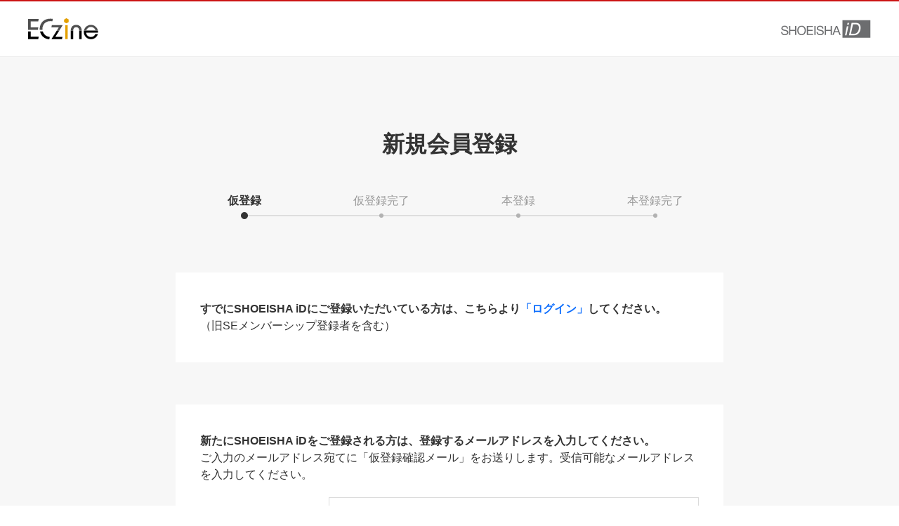

--- FILE ---
content_type: text/html; charset=utf-8
request_url: https://www.google.com/recaptcha/api2/anchor?ar=1&k=6LcZhLEUAAAAAGPvZ2VA118rXchHEHpsHPMxmPn2&co=aHR0cHM6Ly9zaG9laXNoYS5qcDo0NDM.&hl=en&v=PoyoqOPhxBO7pBk68S4YbpHZ&size=normal&anchor-ms=20000&execute-ms=30000&cb=eep31eq1hfn5
body_size: 49626
content:
<!DOCTYPE HTML><html dir="ltr" lang="en"><head><meta http-equiv="Content-Type" content="text/html; charset=UTF-8">
<meta http-equiv="X-UA-Compatible" content="IE=edge">
<title>reCAPTCHA</title>
<style type="text/css">
/* cyrillic-ext */
@font-face {
  font-family: 'Roboto';
  font-style: normal;
  font-weight: 400;
  font-stretch: 100%;
  src: url(//fonts.gstatic.com/s/roboto/v48/KFO7CnqEu92Fr1ME7kSn66aGLdTylUAMa3GUBHMdazTgWw.woff2) format('woff2');
  unicode-range: U+0460-052F, U+1C80-1C8A, U+20B4, U+2DE0-2DFF, U+A640-A69F, U+FE2E-FE2F;
}
/* cyrillic */
@font-face {
  font-family: 'Roboto';
  font-style: normal;
  font-weight: 400;
  font-stretch: 100%;
  src: url(//fonts.gstatic.com/s/roboto/v48/KFO7CnqEu92Fr1ME7kSn66aGLdTylUAMa3iUBHMdazTgWw.woff2) format('woff2');
  unicode-range: U+0301, U+0400-045F, U+0490-0491, U+04B0-04B1, U+2116;
}
/* greek-ext */
@font-face {
  font-family: 'Roboto';
  font-style: normal;
  font-weight: 400;
  font-stretch: 100%;
  src: url(//fonts.gstatic.com/s/roboto/v48/KFO7CnqEu92Fr1ME7kSn66aGLdTylUAMa3CUBHMdazTgWw.woff2) format('woff2');
  unicode-range: U+1F00-1FFF;
}
/* greek */
@font-face {
  font-family: 'Roboto';
  font-style: normal;
  font-weight: 400;
  font-stretch: 100%;
  src: url(//fonts.gstatic.com/s/roboto/v48/KFO7CnqEu92Fr1ME7kSn66aGLdTylUAMa3-UBHMdazTgWw.woff2) format('woff2');
  unicode-range: U+0370-0377, U+037A-037F, U+0384-038A, U+038C, U+038E-03A1, U+03A3-03FF;
}
/* math */
@font-face {
  font-family: 'Roboto';
  font-style: normal;
  font-weight: 400;
  font-stretch: 100%;
  src: url(//fonts.gstatic.com/s/roboto/v48/KFO7CnqEu92Fr1ME7kSn66aGLdTylUAMawCUBHMdazTgWw.woff2) format('woff2');
  unicode-range: U+0302-0303, U+0305, U+0307-0308, U+0310, U+0312, U+0315, U+031A, U+0326-0327, U+032C, U+032F-0330, U+0332-0333, U+0338, U+033A, U+0346, U+034D, U+0391-03A1, U+03A3-03A9, U+03B1-03C9, U+03D1, U+03D5-03D6, U+03F0-03F1, U+03F4-03F5, U+2016-2017, U+2034-2038, U+203C, U+2040, U+2043, U+2047, U+2050, U+2057, U+205F, U+2070-2071, U+2074-208E, U+2090-209C, U+20D0-20DC, U+20E1, U+20E5-20EF, U+2100-2112, U+2114-2115, U+2117-2121, U+2123-214F, U+2190, U+2192, U+2194-21AE, U+21B0-21E5, U+21F1-21F2, U+21F4-2211, U+2213-2214, U+2216-22FF, U+2308-230B, U+2310, U+2319, U+231C-2321, U+2336-237A, U+237C, U+2395, U+239B-23B7, U+23D0, U+23DC-23E1, U+2474-2475, U+25AF, U+25B3, U+25B7, U+25BD, U+25C1, U+25CA, U+25CC, U+25FB, U+266D-266F, U+27C0-27FF, U+2900-2AFF, U+2B0E-2B11, U+2B30-2B4C, U+2BFE, U+3030, U+FF5B, U+FF5D, U+1D400-1D7FF, U+1EE00-1EEFF;
}
/* symbols */
@font-face {
  font-family: 'Roboto';
  font-style: normal;
  font-weight: 400;
  font-stretch: 100%;
  src: url(//fonts.gstatic.com/s/roboto/v48/KFO7CnqEu92Fr1ME7kSn66aGLdTylUAMaxKUBHMdazTgWw.woff2) format('woff2');
  unicode-range: U+0001-000C, U+000E-001F, U+007F-009F, U+20DD-20E0, U+20E2-20E4, U+2150-218F, U+2190, U+2192, U+2194-2199, U+21AF, U+21E6-21F0, U+21F3, U+2218-2219, U+2299, U+22C4-22C6, U+2300-243F, U+2440-244A, U+2460-24FF, U+25A0-27BF, U+2800-28FF, U+2921-2922, U+2981, U+29BF, U+29EB, U+2B00-2BFF, U+4DC0-4DFF, U+FFF9-FFFB, U+10140-1018E, U+10190-1019C, U+101A0, U+101D0-101FD, U+102E0-102FB, U+10E60-10E7E, U+1D2C0-1D2D3, U+1D2E0-1D37F, U+1F000-1F0FF, U+1F100-1F1AD, U+1F1E6-1F1FF, U+1F30D-1F30F, U+1F315, U+1F31C, U+1F31E, U+1F320-1F32C, U+1F336, U+1F378, U+1F37D, U+1F382, U+1F393-1F39F, U+1F3A7-1F3A8, U+1F3AC-1F3AF, U+1F3C2, U+1F3C4-1F3C6, U+1F3CA-1F3CE, U+1F3D4-1F3E0, U+1F3ED, U+1F3F1-1F3F3, U+1F3F5-1F3F7, U+1F408, U+1F415, U+1F41F, U+1F426, U+1F43F, U+1F441-1F442, U+1F444, U+1F446-1F449, U+1F44C-1F44E, U+1F453, U+1F46A, U+1F47D, U+1F4A3, U+1F4B0, U+1F4B3, U+1F4B9, U+1F4BB, U+1F4BF, U+1F4C8-1F4CB, U+1F4D6, U+1F4DA, U+1F4DF, U+1F4E3-1F4E6, U+1F4EA-1F4ED, U+1F4F7, U+1F4F9-1F4FB, U+1F4FD-1F4FE, U+1F503, U+1F507-1F50B, U+1F50D, U+1F512-1F513, U+1F53E-1F54A, U+1F54F-1F5FA, U+1F610, U+1F650-1F67F, U+1F687, U+1F68D, U+1F691, U+1F694, U+1F698, U+1F6AD, U+1F6B2, U+1F6B9-1F6BA, U+1F6BC, U+1F6C6-1F6CF, U+1F6D3-1F6D7, U+1F6E0-1F6EA, U+1F6F0-1F6F3, U+1F6F7-1F6FC, U+1F700-1F7FF, U+1F800-1F80B, U+1F810-1F847, U+1F850-1F859, U+1F860-1F887, U+1F890-1F8AD, U+1F8B0-1F8BB, U+1F8C0-1F8C1, U+1F900-1F90B, U+1F93B, U+1F946, U+1F984, U+1F996, U+1F9E9, U+1FA00-1FA6F, U+1FA70-1FA7C, U+1FA80-1FA89, U+1FA8F-1FAC6, U+1FACE-1FADC, U+1FADF-1FAE9, U+1FAF0-1FAF8, U+1FB00-1FBFF;
}
/* vietnamese */
@font-face {
  font-family: 'Roboto';
  font-style: normal;
  font-weight: 400;
  font-stretch: 100%;
  src: url(//fonts.gstatic.com/s/roboto/v48/KFO7CnqEu92Fr1ME7kSn66aGLdTylUAMa3OUBHMdazTgWw.woff2) format('woff2');
  unicode-range: U+0102-0103, U+0110-0111, U+0128-0129, U+0168-0169, U+01A0-01A1, U+01AF-01B0, U+0300-0301, U+0303-0304, U+0308-0309, U+0323, U+0329, U+1EA0-1EF9, U+20AB;
}
/* latin-ext */
@font-face {
  font-family: 'Roboto';
  font-style: normal;
  font-weight: 400;
  font-stretch: 100%;
  src: url(//fonts.gstatic.com/s/roboto/v48/KFO7CnqEu92Fr1ME7kSn66aGLdTylUAMa3KUBHMdazTgWw.woff2) format('woff2');
  unicode-range: U+0100-02BA, U+02BD-02C5, U+02C7-02CC, U+02CE-02D7, U+02DD-02FF, U+0304, U+0308, U+0329, U+1D00-1DBF, U+1E00-1E9F, U+1EF2-1EFF, U+2020, U+20A0-20AB, U+20AD-20C0, U+2113, U+2C60-2C7F, U+A720-A7FF;
}
/* latin */
@font-face {
  font-family: 'Roboto';
  font-style: normal;
  font-weight: 400;
  font-stretch: 100%;
  src: url(//fonts.gstatic.com/s/roboto/v48/KFO7CnqEu92Fr1ME7kSn66aGLdTylUAMa3yUBHMdazQ.woff2) format('woff2');
  unicode-range: U+0000-00FF, U+0131, U+0152-0153, U+02BB-02BC, U+02C6, U+02DA, U+02DC, U+0304, U+0308, U+0329, U+2000-206F, U+20AC, U+2122, U+2191, U+2193, U+2212, U+2215, U+FEFF, U+FFFD;
}
/* cyrillic-ext */
@font-face {
  font-family: 'Roboto';
  font-style: normal;
  font-weight: 500;
  font-stretch: 100%;
  src: url(//fonts.gstatic.com/s/roboto/v48/KFO7CnqEu92Fr1ME7kSn66aGLdTylUAMa3GUBHMdazTgWw.woff2) format('woff2');
  unicode-range: U+0460-052F, U+1C80-1C8A, U+20B4, U+2DE0-2DFF, U+A640-A69F, U+FE2E-FE2F;
}
/* cyrillic */
@font-face {
  font-family: 'Roboto';
  font-style: normal;
  font-weight: 500;
  font-stretch: 100%;
  src: url(//fonts.gstatic.com/s/roboto/v48/KFO7CnqEu92Fr1ME7kSn66aGLdTylUAMa3iUBHMdazTgWw.woff2) format('woff2');
  unicode-range: U+0301, U+0400-045F, U+0490-0491, U+04B0-04B1, U+2116;
}
/* greek-ext */
@font-face {
  font-family: 'Roboto';
  font-style: normal;
  font-weight: 500;
  font-stretch: 100%;
  src: url(//fonts.gstatic.com/s/roboto/v48/KFO7CnqEu92Fr1ME7kSn66aGLdTylUAMa3CUBHMdazTgWw.woff2) format('woff2');
  unicode-range: U+1F00-1FFF;
}
/* greek */
@font-face {
  font-family: 'Roboto';
  font-style: normal;
  font-weight: 500;
  font-stretch: 100%;
  src: url(//fonts.gstatic.com/s/roboto/v48/KFO7CnqEu92Fr1ME7kSn66aGLdTylUAMa3-UBHMdazTgWw.woff2) format('woff2');
  unicode-range: U+0370-0377, U+037A-037F, U+0384-038A, U+038C, U+038E-03A1, U+03A3-03FF;
}
/* math */
@font-face {
  font-family: 'Roboto';
  font-style: normal;
  font-weight: 500;
  font-stretch: 100%;
  src: url(//fonts.gstatic.com/s/roboto/v48/KFO7CnqEu92Fr1ME7kSn66aGLdTylUAMawCUBHMdazTgWw.woff2) format('woff2');
  unicode-range: U+0302-0303, U+0305, U+0307-0308, U+0310, U+0312, U+0315, U+031A, U+0326-0327, U+032C, U+032F-0330, U+0332-0333, U+0338, U+033A, U+0346, U+034D, U+0391-03A1, U+03A3-03A9, U+03B1-03C9, U+03D1, U+03D5-03D6, U+03F0-03F1, U+03F4-03F5, U+2016-2017, U+2034-2038, U+203C, U+2040, U+2043, U+2047, U+2050, U+2057, U+205F, U+2070-2071, U+2074-208E, U+2090-209C, U+20D0-20DC, U+20E1, U+20E5-20EF, U+2100-2112, U+2114-2115, U+2117-2121, U+2123-214F, U+2190, U+2192, U+2194-21AE, U+21B0-21E5, U+21F1-21F2, U+21F4-2211, U+2213-2214, U+2216-22FF, U+2308-230B, U+2310, U+2319, U+231C-2321, U+2336-237A, U+237C, U+2395, U+239B-23B7, U+23D0, U+23DC-23E1, U+2474-2475, U+25AF, U+25B3, U+25B7, U+25BD, U+25C1, U+25CA, U+25CC, U+25FB, U+266D-266F, U+27C0-27FF, U+2900-2AFF, U+2B0E-2B11, U+2B30-2B4C, U+2BFE, U+3030, U+FF5B, U+FF5D, U+1D400-1D7FF, U+1EE00-1EEFF;
}
/* symbols */
@font-face {
  font-family: 'Roboto';
  font-style: normal;
  font-weight: 500;
  font-stretch: 100%;
  src: url(//fonts.gstatic.com/s/roboto/v48/KFO7CnqEu92Fr1ME7kSn66aGLdTylUAMaxKUBHMdazTgWw.woff2) format('woff2');
  unicode-range: U+0001-000C, U+000E-001F, U+007F-009F, U+20DD-20E0, U+20E2-20E4, U+2150-218F, U+2190, U+2192, U+2194-2199, U+21AF, U+21E6-21F0, U+21F3, U+2218-2219, U+2299, U+22C4-22C6, U+2300-243F, U+2440-244A, U+2460-24FF, U+25A0-27BF, U+2800-28FF, U+2921-2922, U+2981, U+29BF, U+29EB, U+2B00-2BFF, U+4DC0-4DFF, U+FFF9-FFFB, U+10140-1018E, U+10190-1019C, U+101A0, U+101D0-101FD, U+102E0-102FB, U+10E60-10E7E, U+1D2C0-1D2D3, U+1D2E0-1D37F, U+1F000-1F0FF, U+1F100-1F1AD, U+1F1E6-1F1FF, U+1F30D-1F30F, U+1F315, U+1F31C, U+1F31E, U+1F320-1F32C, U+1F336, U+1F378, U+1F37D, U+1F382, U+1F393-1F39F, U+1F3A7-1F3A8, U+1F3AC-1F3AF, U+1F3C2, U+1F3C4-1F3C6, U+1F3CA-1F3CE, U+1F3D4-1F3E0, U+1F3ED, U+1F3F1-1F3F3, U+1F3F5-1F3F7, U+1F408, U+1F415, U+1F41F, U+1F426, U+1F43F, U+1F441-1F442, U+1F444, U+1F446-1F449, U+1F44C-1F44E, U+1F453, U+1F46A, U+1F47D, U+1F4A3, U+1F4B0, U+1F4B3, U+1F4B9, U+1F4BB, U+1F4BF, U+1F4C8-1F4CB, U+1F4D6, U+1F4DA, U+1F4DF, U+1F4E3-1F4E6, U+1F4EA-1F4ED, U+1F4F7, U+1F4F9-1F4FB, U+1F4FD-1F4FE, U+1F503, U+1F507-1F50B, U+1F50D, U+1F512-1F513, U+1F53E-1F54A, U+1F54F-1F5FA, U+1F610, U+1F650-1F67F, U+1F687, U+1F68D, U+1F691, U+1F694, U+1F698, U+1F6AD, U+1F6B2, U+1F6B9-1F6BA, U+1F6BC, U+1F6C6-1F6CF, U+1F6D3-1F6D7, U+1F6E0-1F6EA, U+1F6F0-1F6F3, U+1F6F7-1F6FC, U+1F700-1F7FF, U+1F800-1F80B, U+1F810-1F847, U+1F850-1F859, U+1F860-1F887, U+1F890-1F8AD, U+1F8B0-1F8BB, U+1F8C0-1F8C1, U+1F900-1F90B, U+1F93B, U+1F946, U+1F984, U+1F996, U+1F9E9, U+1FA00-1FA6F, U+1FA70-1FA7C, U+1FA80-1FA89, U+1FA8F-1FAC6, U+1FACE-1FADC, U+1FADF-1FAE9, U+1FAF0-1FAF8, U+1FB00-1FBFF;
}
/* vietnamese */
@font-face {
  font-family: 'Roboto';
  font-style: normal;
  font-weight: 500;
  font-stretch: 100%;
  src: url(//fonts.gstatic.com/s/roboto/v48/KFO7CnqEu92Fr1ME7kSn66aGLdTylUAMa3OUBHMdazTgWw.woff2) format('woff2');
  unicode-range: U+0102-0103, U+0110-0111, U+0128-0129, U+0168-0169, U+01A0-01A1, U+01AF-01B0, U+0300-0301, U+0303-0304, U+0308-0309, U+0323, U+0329, U+1EA0-1EF9, U+20AB;
}
/* latin-ext */
@font-face {
  font-family: 'Roboto';
  font-style: normal;
  font-weight: 500;
  font-stretch: 100%;
  src: url(//fonts.gstatic.com/s/roboto/v48/KFO7CnqEu92Fr1ME7kSn66aGLdTylUAMa3KUBHMdazTgWw.woff2) format('woff2');
  unicode-range: U+0100-02BA, U+02BD-02C5, U+02C7-02CC, U+02CE-02D7, U+02DD-02FF, U+0304, U+0308, U+0329, U+1D00-1DBF, U+1E00-1E9F, U+1EF2-1EFF, U+2020, U+20A0-20AB, U+20AD-20C0, U+2113, U+2C60-2C7F, U+A720-A7FF;
}
/* latin */
@font-face {
  font-family: 'Roboto';
  font-style: normal;
  font-weight: 500;
  font-stretch: 100%;
  src: url(//fonts.gstatic.com/s/roboto/v48/KFO7CnqEu92Fr1ME7kSn66aGLdTylUAMa3yUBHMdazQ.woff2) format('woff2');
  unicode-range: U+0000-00FF, U+0131, U+0152-0153, U+02BB-02BC, U+02C6, U+02DA, U+02DC, U+0304, U+0308, U+0329, U+2000-206F, U+20AC, U+2122, U+2191, U+2193, U+2212, U+2215, U+FEFF, U+FFFD;
}
/* cyrillic-ext */
@font-face {
  font-family: 'Roboto';
  font-style: normal;
  font-weight: 900;
  font-stretch: 100%;
  src: url(//fonts.gstatic.com/s/roboto/v48/KFO7CnqEu92Fr1ME7kSn66aGLdTylUAMa3GUBHMdazTgWw.woff2) format('woff2');
  unicode-range: U+0460-052F, U+1C80-1C8A, U+20B4, U+2DE0-2DFF, U+A640-A69F, U+FE2E-FE2F;
}
/* cyrillic */
@font-face {
  font-family: 'Roboto';
  font-style: normal;
  font-weight: 900;
  font-stretch: 100%;
  src: url(//fonts.gstatic.com/s/roboto/v48/KFO7CnqEu92Fr1ME7kSn66aGLdTylUAMa3iUBHMdazTgWw.woff2) format('woff2');
  unicode-range: U+0301, U+0400-045F, U+0490-0491, U+04B0-04B1, U+2116;
}
/* greek-ext */
@font-face {
  font-family: 'Roboto';
  font-style: normal;
  font-weight: 900;
  font-stretch: 100%;
  src: url(//fonts.gstatic.com/s/roboto/v48/KFO7CnqEu92Fr1ME7kSn66aGLdTylUAMa3CUBHMdazTgWw.woff2) format('woff2');
  unicode-range: U+1F00-1FFF;
}
/* greek */
@font-face {
  font-family: 'Roboto';
  font-style: normal;
  font-weight: 900;
  font-stretch: 100%;
  src: url(//fonts.gstatic.com/s/roboto/v48/KFO7CnqEu92Fr1ME7kSn66aGLdTylUAMa3-UBHMdazTgWw.woff2) format('woff2');
  unicode-range: U+0370-0377, U+037A-037F, U+0384-038A, U+038C, U+038E-03A1, U+03A3-03FF;
}
/* math */
@font-face {
  font-family: 'Roboto';
  font-style: normal;
  font-weight: 900;
  font-stretch: 100%;
  src: url(//fonts.gstatic.com/s/roboto/v48/KFO7CnqEu92Fr1ME7kSn66aGLdTylUAMawCUBHMdazTgWw.woff2) format('woff2');
  unicode-range: U+0302-0303, U+0305, U+0307-0308, U+0310, U+0312, U+0315, U+031A, U+0326-0327, U+032C, U+032F-0330, U+0332-0333, U+0338, U+033A, U+0346, U+034D, U+0391-03A1, U+03A3-03A9, U+03B1-03C9, U+03D1, U+03D5-03D6, U+03F0-03F1, U+03F4-03F5, U+2016-2017, U+2034-2038, U+203C, U+2040, U+2043, U+2047, U+2050, U+2057, U+205F, U+2070-2071, U+2074-208E, U+2090-209C, U+20D0-20DC, U+20E1, U+20E5-20EF, U+2100-2112, U+2114-2115, U+2117-2121, U+2123-214F, U+2190, U+2192, U+2194-21AE, U+21B0-21E5, U+21F1-21F2, U+21F4-2211, U+2213-2214, U+2216-22FF, U+2308-230B, U+2310, U+2319, U+231C-2321, U+2336-237A, U+237C, U+2395, U+239B-23B7, U+23D0, U+23DC-23E1, U+2474-2475, U+25AF, U+25B3, U+25B7, U+25BD, U+25C1, U+25CA, U+25CC, U+25FB, U+266D-266F, U+27C0-27FF, U+2900-2AFF, U+2B0E-2B11, U+2B30-2B4C, U+2BFE, U+3030, U+FF5B, U+FF5D, U+1D400-1D7FF, U+1EE00-1EEFF;
}
/* symbols */
@font-face {
  font-family: 'Roboto';
  font-style: normal;
  font-weight: 900;
  font-stretch: 100%;
  src: url(//fonts.gstatic.com/s/roboto/v48/KFO7CnqEu92Fr1ME7kSn66aGLdTylUAMaxKUBHMdazTgWw.woff2) format('woff2');
  unicode-range: U+0001-000C, U+000E-001F, U+007F-009F, U+20DD-20E0, U+20E2-20E4, U+2150-218F, U+2190, U+2192, U+2194-2199, U+21AF, U+21E6-21F0, U+21F3, U+2218-2219, U+2299, U+22C4-22C6, U+2300-243F, U+2440-244A, U+2460-24FF, U+25A0-27BF, U+2800-28FF, U+2921-2922, U+2981, U+29BF, U+29EB, U+2B00-2BFF, U+4DC0-4DFF, U+FFF9-FFFB, U+10140-1018E, U+10190-1019C, U+101A0, U+101D0-101FD, U+102E0-102FB, U+10E60-10E7E, U+1D2C0-1D2D3, U+1D2E0-1D37F, U+1F000-1F0FF, U+1F100-1F1AD, U+1F1E6-1F1FF, U+1F30D-1F30F, U+1F315, U+1F31C, U+1F31E, U+1F320-1F32C, U+1F336, U+1F378, U+1F37D, U+1F382, U+1F393-1F39F, U+1F3A7-1F3A8, U+1F3AC-1F3AF, U+1F3C2, U+1F3C4-1F3C6, U+1F3CA-1F3CE, U+1F3D4-1F3E0, U+1F3ED, U+1F3F1-1F3F3, U+1F3F5-1F3F7, U+1F408, U+1F415, U+1F41F, U+1F426, U+1F43F, U+1F441-1F442, U+1F444, U+1F446-1F449, U+1F44C-1F44E, U+1F453, U+1F46A, U+1F47D, U+1F4A3, U+1F4B0, U+1F4B3, U+1F4B9, U+1F4BB, U+1F4BF, U+1F4C8-1F4CB, U+1F4D6, U+1F4DA, U+1F4DF, U+1F4E3-1F4E6, U+1F4EA-1F4ED, U+1F4F7, U+1F4F9-1F4FB, U+1F4FD-1F4FE, U+1F503, U+1F507-1F50B, U+1F50D, U+1F512-1F513, U+1F53E-1F54A, U+1F54F-1F5FA, U+1F610, U+1F650-1F67F, U+1F687, U+1F68D, U+1F691, U+1F694, U+1F698, U+1F6AD, U+1F6B2, U+1F6B9-1F6BA, U+1F6BC, U+1F6C6-1F6CF, U+1F6D3-1F6D7, U+1F6E0-1F6EA, U+1F6F0-1F6F3, U+1F6F7-1F6FC, U+1F700-1F7FF, U+1F800-1F80B, U+1F810-1F847, U+1F850-1F859, U+1F860-1F887, U+1F890-1F8AD, U+1F8B0-1F8BB, U+1F8C0-1F8C1, U+1F900-1F90B, U+1F93B, U+1F946, U+1F984, U+1F996, U+1F9E9, U+1FA00-1FA6F, U+1FA70-1FA7C, U+1FA80-1FA89, U+1FA8F-1FAC6, U+1FACE-1FADC, U+1FADF-1FAE9, U+1FAF0-1FAF8, U+1FB00-1FBFF;
}
/* vietnamese */
@font-face {
  font-family: 'Roboto';
  font-style: normal;
  font-weight: 900;
  font-stretch: 100%;
  src: url(//fonts.gstatic.com/s/roboto/v48/KFO7CnqEu92Fr1ME7kSn66aGLdTylUAMa3OUBHMdazTgWw.woff2) format('woff2');
  unicode-range: U+0102-0103, U+0110-0111, U+0128-0129, U+0168-0169, U+01A0-01A1, U+01AF-01B0, U+0300-0301, U+0303-0304, U+0308-0309, U+0323, U+0329, U+1EA0-1EF9, U+20AB;
}
/* latin-ext */
@font-face {
  font-family: 'Roboto';
  font-style: normal;
  font-weight: 900;
  font-stretch: 100%;
  src: url(//fonts.gstatic.com/s/roboto/v48/KFO7CnqEu92Fr1ME7kSn66aGLdTylUAMa3KUBHMdazTgWw.woff2) format('woff2');
  unicode-range: U+0100-02BA, U+02BD-02C5, U+02C7-02CC, U+02CE-02D7, U+02DD-02FF, U+0304, U+0308, U+0329, U+1D00-1DBF, U+1E00-1E9F, U+1EF2-1EFF, U+2020, U+20A0-20AB, U+20AD-20C0, U+2113, U+2C60-2C7F, U+A720-A7FF;
}
/* latin */
@font-face {
  font-family: 'Roboto';
  font-style: normal;
  font-weight: 900;
  font-stretch: 100%;
  src: url(//fonts.gstatic.com/s/roboto/v48/KFO7CnqEu92Fr1ME7kSn66aGLdTylUAMa3yUBHMdazQ.woff2) format('woff2');
  unicode-range: U+0000-00FF, U+0131, U+0152-0153, U+02BB-02BC, U+02C6, U+02DA, U+02DC, U+0304, U+0308, U+0329, U+2000-206F, U+20AC, U+2122, U+2191, U+2193, U+2212, U+2215, U+FEFF, U+FFFD;
}

</style>
<link rel="stylesheet" type="text/css" href="https://www.gstatic.com/recaptcha/releases/PoyoqOPhxBO7pBk68S4YbpHZ/styles__ltr.css">
<script nonce="cfgQ5ZH9MryX9zwe_PWPoA" type="text/javascript">window['__recaptcha_api'] = 'https://www.google.com/recaptcha/api2/';</script>
<script type="text/javascript" src="https://www.gstatic.com/recaptcha/releases/PoyoqOPhxBO7pBk68S4YbpHZ/recaptcha__en.js" nonce="cfgQ5ZH9MryX9zwe_PWPoA">
      
    </script></head>
<body><div id="rc-anchor-alert" class="rc-anchor-alert"></div>
<input type="hidden" id="recaptcha-token" value="[base64]">
<script type="text/javascript" nonce="cfgQ5ZH9MryX9zwe_PWPoA">
      recaptcha.anchor.Main.init("[\x22ainput\x22,[\x22bgdata\x22,\x22\x22,\[base64]/[base64]/bmV3IFpbdF0obVswXSk6Sz09Mj9uZXcgWlt0XShtWzBdLG1bMV0pOks9PTM/bmV3IFpbdF0obVswXSxtWzFdLG1bMl0pOks9PTQ/[base64]/[base64]/[base64]/[base64]/[base64]/[base64]/[base64]/[base64]/[base64]/[base64]/[base64]/[base64]/[base64]/[base64]\\u003d\\u003d\x22,\[base64]\\u003d\\u003d\x22,\x22w5rCpcOwCsK4w6TCsyXCpB/CrG8XeMKbXhMow4vClQ1IUcO2wprCm2LDvRESwrN6woY9F0HCjk7DuUHDgxnDi1LDvy/[base64]/wp0iw5cvwr/Dpn0ewpLCnQTDk8KvwqJYw63ChsOSXU7CssOxGS7DvWvCq8KFLDPCgMOhw6/DrlQNwpxvw7F7MsK1AFlFfiUjw51jwrPDuxU/[base64]/w7tGw7BKOBQTw4zDiMKfYcOAXMKSwqhpwrnDmGHDksKuBSbDpwzCosOuw6VhDCrDg0N5wqQRw6UANFzDosOiw7J/In7CnsK/QA/DplwYwrXCkCLCp0LDjgsowoXDqQvDrBZXEGhQw5zCjC/CvcKDaQNiUsOVDWbCp8O/w6XDozbCncKmUENPw6JFwqNLXQ7CpDHDncOEw5Q7w6bChzvDgAhdwpfDgwl6LngwwqYFworDoMOTw5M2w5d/S8OMel8iPQJhQmnCu8KVw5APwoIzw47DhsOnBcKqb8KeOGXCu2HDksOlfw0AE3xew7F+BW7DnsKcQ8K/[base64]/[base64]/CiBB7ecK1U0zDg8K/Vy8qe8O9wow3NA0iXcOjw4bDnjbDhcK1bsObXMKGFMKUw6daPAo1UwsbVzlDwrvDs3UGJBh4wrJEw60dw63DuxsFSxJ2BV3CnMKpwptQeSkdGMOMwrLDij7DgcOHPFrDkwsJOBFpwo7CmBAewoExTHLCpsOgwoDCsC/CnC/DtQM7wrHDhsKHw5IVw6FkRxvCgcK1w5DDp8OhccOwNsOtw5Fkw74OXzzCncKZwpnCgAUVf0jDqsO7asKow5F9wo3CjGJiFMOyEsK5Un3CgWgGEz7DnG/DisOVwqA2d8KdVMKfw7E/AsKjKsOTw4nCn1LCo8OXw44ITMOlUQc1YMOsw4HDqcOuw4/Cq2tgw5JTwrvCuUorGhB5w6LCsizDqGEVSh8/MwlBw5PDuyNQPCZ/cMKIw4gEw5/[base64]/DrcKFaMKoDsKcM1IewpsRwps8UB3DsRV6w6jCjivCv2JWwpbDjzLDqF1Ww4LDgXsmw5Q2w7HDhD7Crz51w7TCtGBhMm91c37DjyADNsKgVFfChcOFXsOewrJfCsK/wqjDnsOHw4zCtDTCjnoKGCMyBXAjw6rDj2NZEi7Dq298wozDlsO6w6RIQsO8wrHDmnwrHMKUOzLCtV3CmR0RwrPCnsO9KghxwprDuRnCoMKOGMKZw4tKwr0jw6lacsO8HMKnw6TDisK5PBVaw5jDqsKIw74/[base64]/[base64]/DscKUOsOmRmTDuMO6SMOOw7wRXMKPw5PCtHV5wpEdfDkywoHDrifDucOYwqzClsKHKlxUw6rDkcKYwozCqmfDpwp8wrsuTcOpTsO6wrHCvcK8wr/[base64]/CuxbDujg9esK3wrwzKiPCjcOGwrbDli/Cm8O+w5XDkk1jKA7DoDDDpMKuwqNMw4fClnFPw6PCuRYBw5fCmFEobMOHdsKLOMOFw45rwqrCo8OXCCDClDLDjwbDjHHDt23ChzrCtw/CicOvPMORO8KWMMKZXFLCjScaw63ClHB1IH0mcwrDgVjDtUPCp8OJF1hOwpAvwr9zw7PCv8KGWHtLw5DCocKpw6HDjMOOwp3Du8OBU2bCmzEoAMK2wq/DjExWwqhPeDbCjXhAwqXCisKIeUrCo8O4esKDw7jDmVNLO8KCwrXDuiNIP8KJw7kcwpATwrLCghTDgQUFK8OGw40Yw6YYw5ISb8KwcRDDlMOow6pKQ8K4YsKtKkTDlcK7Lxx7w4U/w47DpMKLWS7Cs8O4cMOxIsKJQMOvcsKdC8OZwp/CtVZCwptQUsOaHMKDw6l7w6lyY8KgQsKsYsKsDMKiw5h6f2PCpgbDqcOZw7fCt8OOQcKAwqbDjsKvw5wjCsOlLcO5w6Uvwrtxw7xXwqlhwoXDq8O2w5HDsx98XsKRJsKiw4JVwrrCp8K6w4s2WjhEw63DpUUsUi/Cql4sFsKow6QXwpHCqghfw7vDvm/DtcOuwprDq8OVwoLDo8Ktw5FgH8KVGwTCgMO0N8KPY8KMwqIPw6LDtFAGw7DCk1B+w5vDqFJ/[base64]/DkGjCtsOjwqtZwpsdJMO0w5o8HcKVwp/Cl8KcworCqGrDoMKSw4BowpdSwqdBYcONw5xawpDCjDpeLETDssOww4g4bxVBw5jDvDzCucK5wp0Aw7rDqnHDuDtjD2XDhlfDlk4CHmLCiwDCvsKRw5vCgsKmw4UgGMOgf8OHw7LDiCrCs13Cnx/DohPDvnfCmcOYw5FGwqBJw4R+OSfCpsKGwrPDm8Kqw6nCkGTDn8K7w5duOg8awpcPw70xcSfCncOew7UKw6ldPAzDjsK6YMKhc1smwqxdLGzChcKPwqfCscOZSFfCsxrCqsOUS8KdB8KJw63CgcKPKVtJwqLCvsOJU8KFPmzCvEnCncOZw4o3CVXDpxbCqsO/w6bDnlUhbMOWw4QBw6cbwoAMeQJsIhAewp/DtRcoU8KFwrQcwoJnwrLDpMKLw5TCry0cwpEKwoM/[base64]/Cv2LDiMKyFnnDvMOhC8KyN8Kkw7HDjTUvLMOzwrHChsKyO8OPw7wDwpnCsgcCw50absKnwoDCucOaecOwbk/CtGc1VzJ3Tj/CnSfCtsKvJ3YdwrjDmFRZwqbDh8Kkw57ClsOXCGLCiCTDrw7Dmihoa8OaNipxw7TCi8OqJsOzIEgtZ8Kjw50Uw6DDicOhKsK0e2rDuA/[base64]/DqsO6aksOwogTwqLDjDnCqyDCkQktwoVZNynCq8K+woLDhsKQFcO8wpnCuSfCiD99eifCrxYoNx59wp/DgsO7KsK7w68jw7bCh1rDs8OmQULCtcOqw5PDgWAnwotzwq3ChzDDhcOXwohawrkwEF3DvTnCpsKKw4s5w7XCgsOXwqzCqsKoTCx8wpvCgjZ2Jk/Ch8KZCsO1MMKzw6RdQsK/ecKVwocPamB/JVx2w5vDriLDpnINUMO5RmLClsK4KFDDs8KdHcOpwpAlCknDmSdUTGXDhEBnw5YtwrfDgzUKw6A4ecKCeglvL8Ozw6VSwoJwfkxXPMOiwoxpZMOoIcKqZ8OUOwHDvMOzwrJJw5zDgMKCw5zDtcOWF3zDv8OvdcOlLsK7Xl/DsHLCr8ORw7PCo8Kow41iwpjCp8Obw6/[base64]/CksO6ezDChijDrMKqCcOfMxVfSHjDoyptwrjCnMKywrnCi8OGwp3CtiHCgl3CkXvClAfCkcK+RsKFw4kwwrhmKlFtwrXDlUNZw5UEPHRawpRhC8KDOArCgXBfwoMxZcKlGsKawrQFw6fCuMOdUMOPAsOvKVIyw4/DqMKCelhHRcKZwq4vwpbDpi7DrVrDtMKdwpFMIBcRRWcHwolEw74Iw6Zxw5B5H04KNzTCvyk9w5ttwqhew6fCmMO/[base64]/DkhJrw65gC8OYwpjDnsKvKy5mwpPDmMObasKDQ2EUwoZgUsOnwpZULsKCNMOKwpwqw6HCplUpOMKRHMO+aV7DoMONBsOPwrvDsFMZb04ZXk4qXRQIw5LCiD9jN8KUw5PCjsOGwpDCsMO0NcK/wprDv8K1w77Dvy5DaMO1Sy7DkMO3w7Aww77CvsOOY8KBaTbDpQzClERMw6LCr8K3wqRJOUUlO8OPHAnCqsObwq7DgydZU8ObEznChy4Yw6rCisOBMi7DnyAGwpHDiSnDh3dPABLDlDF9QRgCH8KSw4/DuGfCiMKgSjVfwq9GwpvCuG5aHcKACD/DujYTw7bCsFA/XsOJw4fCvRlNcgbChMKdV2oxVy/[base64]/CrcKQHTRGFm08QkFuwqEKw5p/[base64]/w6nDksO4w5kycsONcsOTwqwlwpvDg2XCl8Klw63CuFTDhVV0EwjDqMKSw5cuw4fDjV/CisOYd8KQJsKJw6jDt8K+w5l4wp3CpT/CtsKxwqPCgW/CgMOVL8OiEMO3dxbCssOfdMKZEFd9w7Zuw7jDmFPDtcO+w4xuwrgudX1pwqXDhsOHw6XDisKswrTCjcKew7wiw5tpEcKGE8OQw6PCksOkwqfDssKiw5Q+w7rDrDgPWm4xWMK2w5U2worCmC/[base64]/CgXfCqMO0NE8ww5PDhD4nwqdAAnDDpC43w4rDuzrDqw0lXUBIwq3CnEF/HMOvwpwKworDiwgpw4LCgwZRUMOtVsOMPMOsD8KAWmbDh3JJwozCh2fDsgl0GMKJw6sqw4/[base64]/[base64]/LXM2wq9MEMKZw5bCq30tw40Fw43DmsK3VcKWw4RZw53Dtj/[base64]/[base64]/CkUzDmcKjKcOQU8OLSAfDlWlvw7o0VsONwrXDqmlRwqYSXsOvUh7Dh8OAwp1vw7DCkjMfw4bCvQV4w7bDkiVPwqkxw7sxKjXDkcOSOMOEw55ywpzCkMK9w5zCqEzDh8K5SsORw7XDh8K+ZMKlwpvCg0HCm8O4T0DCv3gEX8KgwoDChcO/cCIkw5wdw7UGGCcqGcOxw4bDgMOFwoLCrAvDlcOaw5N+Jh3CisKMTsKxwqjCjyAxwoDCh8O7woQxN8OfwopRLcKpEA/CnMOMKy/DukjCiAzDkjHDhMOdw7s0wrLDp0pYEz1Gw7fDgk3DkCZ6PHMNAsOQDsK3bHXDsMO4PG9LYjzDl1nDq8Oyw7wJwr3Dk8Kgw6sGw7o1w6/DjwzDrcKxSnvCmXnCnnoXw5XDosK1w4lAXcKIw6DCiQY8w5PDvMKmwp4NwpnCiD5wLsOvWSbCh8OUasO9w4QUw7w3AFXDqcKqCR3CkzxRwowRXcOJwrjDmTvCkcKPwrtPwrnDlzg1woMJw4zDtx3DrljDu8Kzw4/CmT7DtMKFwqzCg8Ogw5kww4HDpANPelBqw7lGPcKGU8KjLMOlwpVXcgPCjlPDtA/Ds8KkbmPDtcK6woLClzpFw6jCk8OlRXbCvCIVZsKGf1zDmlAHQAkCDMK8Om8ZbHPDpXHDsnHCpsKFw5LDjcOYW8KdPF/DtMO0OU9xG8KFw7BZHBfDmVxaAMKew7HCk8OuQ8O+wobClFDDkcOGw4Qcwq7DiTfDqcOdw6pfwp0lw5zDjcO3LcOTwpZ1wofCj0nDsio7w4zDhTvDpzHDgsO1U8KpfMKjW3towqsRw5gOwrnCrz9nY1UUwrIyd8K/GjtZwrnCq0FfQR3DosKzZcKxwqYcw6/[base64]/CvcKIDXUMwrZPwr52Y8KAQMO/w7M5wrzCrMKnw7o5wqRAwqFxRiTDqWjDpcK6IB8qw7jCgAvDn8KtwooRc8Otw47DqyIzesKbfGTDt8OuQ8Oyw4Mnw7tVw6R8w5wCHsORWzhJwpd3w4/CmsOrTlBpwpnDo2MiW8KuwoTCtcOdw7UzeWzCmMKyD8O5HhjDgyTDjxvCgcKyEnDDql3CqVHDkMKbwoTDlW1ECFIUayxBVMOjf8K8w7DDt2LDlmFVw4DCi0NXPlLCmy7Cj8OEwo7CtjUYcMOww608w69Lw7/Dk8OCwqtGXcOBMHYKw4R+wprChMKaVnMJACdAwpgGwo9YwrbCq3nDsMKJwrUuf8KtwqfDgRLDjx3Dh8OXcyjDqQ98MzHDnMKadSg9bDzDv8OGdUlmSMO1w6tJH8Ohw5HCjgrDtxV+w6YgPkZ/w6seWHvDjFnCujbCvMOuw6nCn3IBJl3CpF81w5LCr8KXY3pkHU/DqCYodcKpwqfCgmXCsB3CpcKiwq3DnxPCh17CgMOWwoPDnMOwZcOswqF8dF0oZUPCsEXCtFRVw67DnsOsWF8aAsOrw5bCo23CtXN3wrLDqTB7cMK/Xl/CuTbDjcK5DcOEeGvDucOiKsKuJ8KBwoPDj3sVWl/DnTgkwqtJwobDtMKoHcKWP8KoG8OBw5rDrMOZwqVYw6w6w7DDu2bClBkNY2hkw5lOwofClBB/DmMxCn9qwrItaHtJCsOXwqbCqxvCuhUgLMOkw4law5gVwqbDosOIwrAaN3XCrsKMVE/CtUJUw5oJwqnDnMKuJsKvwrVSwqTCkhlLK8O5w5XDvVfDjwLCvMK0w75lwoxEO3p5wqXDksKaw7PCnhx6w7TDiMKbwq9cY0ZlwoPDqhvCvH43w6TDlF7Dvx93w7HDqVvCpVoLw6LCgT/DgsO8NsOAS8K2wrPDtCjClsOJAMO6bmxnwpjDmkLCpsKkwpPDtsKCX8ONwqPCpVl+D8K7w6nDvsKDAsOXw5/DsMOdMcKBw6pywrhzMS0FXMKLHsK/[base64]/AsKJw4vDom4JLg0Uw4nDrsOqb0HDq8Kdwr1OdsOkw7cAwovCqyvClMOjfyB0NDd5fsKkRHQgw7jCoQPDgFXCrGnCqMKyw6rCglhnUAgxwrrDjVV1wowiw7JRO8KldV3DtsOGBMOAwoQJMsO3w5nDncKxVjfCvMK/wrFpw6LCvcOURioqK8KGw5bCucOiwp9hLwlnDTFmwpfCs8OrwojDucKZWMOaF8OcwqLDq8OQek1DwplLw7YzUXxzw5XChiXCuj8XbsOjw64YOFgEwoPCpcKnNErDm08QVBNEcsKyWsOfwofDuMOmwq48K8OXw67DosOvwq92Ax83S8KXw49wRcKCHQ3Cn3/Do10wLMKowp3DmHIzMFQ8wonCg18owoHCmXEdNiYIAsOUBDFlw7DDtmrClMKKJMKuw5XCuTp8wox9JW4xe3/Co8Oyw68FwqvDk8ODZHcPWMKfcgfCn2jDt8OaSmhrO0vCqcKRIy1VfQoOw6Quw77DlDrCkMKGBsO8RGrDv8OeBhjDisKZJBEzw5bCmgLDjsOew73DjMKHwqQOw5nDsMO7QgfDhnbDkG0OwocXwpnCnzYSwpPCiiHDixBHw4rDtQcZNMOjwo7CkTnCgQ1MwqN/[base64]/CuxHCjANDwr/Dj8KTwrfDn8K/w4/DqVrCrHjDmcOeUMK1wp3DhcORQsKiwrHCnxhYwrtIFMKOw4pSwqJswpXCs8K6M8Kow6FHwpQaYxbDr8O0woDDqSEAwpzDu8KjEMOYwqQWwqvDvS/[base64]/NRIpLQrCgsOMw4rCu0HCvMO7Y8OtwoQCwrIGUMOhwoBdwrfDh8OcQMOzw65Uw6tHccKnY8K3w5ABcMKSH8Kmw4pmwpkPCCdOehQEc8Khw5TDniHCq34dVWTDpsOdw47DiMOswpXCg8KMLhAkw44xHMO/CETDscKUw4BVw5rCgMOkAMOsw5XCqmE9w6rCgsOHw5xKOTpQwozDmcKcd1hjQHHDv8ONwp7DljdxKcKow6/DhcOkwrrCjcKoNgjDmU3DnMOkOsOZw4hjc0sLPhvDmxl0wrnDlCkjdsOJw4/[base64]/[base64]/UMOzw7jDki/CkFNXfzDDniARf1AJw4nDiSnDozfDlXfCvMOUwpvCj8OiNMOuA8OHw5VZeykdesOcw7PDvMK8QsO/cGF+ccKMw71Lw4nDvXtwwqvDncOVwpcYwp1Fw5/CvgjDgxzDuEXDs8KGRcKOCEphworDgVrDsRJ6DxXDnzvCs8OKw7vCsMOsQX09wqfDhMKyMFLClcO4w4RKw5FQc8KPBMO6HsKFwr17esOjw5hWw53DqW4OLi5JUsK8w4FgbcO2QQB/F1ImD8KKQcOcw7JBw7EIw5B3R8Oba8KsH8OwCBzDuTEaw4NoworDr8ONFgoUK8KDwqtrGF/Cty3DuQzDiWNzcx/DrwI9ZMOhDMK9HQjCkMKTwrbDgXfDkcOSwqdsUisMwrpQw6/CiVRjw5rDm3ANdxfDlsKlCWddwpxkw6Qdw7fDm1FfwoDClMO8LigwNTVyw5UpwpbDuT8TSMOHUjkxw4LCvcOOAMOGO2LCtcOeBsKTwqnDicOECwN7e1cNw6HCrwkKw5fCh8Odwp/Cs8O+NyPDkH5SXW8Ww4PDicKfLDZnwrbCgMOXWH4jPcKILDMewqcqwqpKQsOLw6NtwpzClRbCgcOIFsOKEwQGLmsQU8OLw5gSScOvwpgDwooleRkEwp3DsDBhwpXDtRnDusKQAMKkwoBpfsKWA8O/QMO3wp7DmW1pwpbCoMOywoYUw7HDj8Otw6LCgHLCr8O7w4AUNjbDisO5LBBsUsKmw4k4wqQhD1odwpM9wocVRizDo1AGLMKiSMO9CMKbw5wqw7oRwr3DukpOTlHDgVEyw4RTDXtbdMKhwrXCsCU2OUzDo0fDo8OsOcOzwqPDgcO+b2MgExsNeSPDi2/DrX7DhAAGw4pbw45BwoBcV1g4AsKtVjZRw4ZjDATCpcKoWmjCjcOGZsOqZMOVwrzCvcK+wo8Qw41Mw7UeZcOsb8KVw7rCs8OwwqAbWsKrw5xCw6bCjsOAM8K1wp5mw6tNFlVELAMlwrvCqMKqc8Kvw7ccw57DvcOdA8KWw7bDjh7CoxPCpBw6w5J1KcOTw7TCoMKqw6/Dt0HCqhwKQMKMYUBsw7HDgcKJZ8Ocwpt/[base64]/DtRTCsMOmTsO6G8Kkw5rCnsOMfcOrw55sAcO2M2zCtz0Tw6YjWcO6esKMbw03w6IVNMKMNGvCisKpGQ/Cm8KPOcO6c0bCnVlsNCPCnTzCjGdAIsOATHpdw7fDjA3CvcOPwqkDw7BBwqDDnsOyw6RRcmXDiMOOw7fDlSnDgsOwZMKjwqfCihjCqEXCjMOOwpHDhWVXMcKheyPCqzzCrcOEw7zClkk+KGfDl3bDqsO/UcKsw6nDvCPCu3fCmB43w6nCtMK0T1XCiyY8WhLDmsOUc8KoBkTDoD7DlsKNXsKuA8ODw4HDsUR0w7HDqcK1MXc6w5rDpAPDuWxIwqZJwq7CpnxwOwrCtTjChyBqK2HDtzbDjU7CrxjDmwgREgZcD1vDlwUdT2Qhw7txasOaeHoHRR/[base64]/[base64]/wq3DvcOiEW5jwofDmzTCjG3Ds3rDskhgw5EKw6khw4gqDgpjAWBeHMOpGMO/wpYUw6XCg3F1bBU6w5jDpMO+KcKEXm1Awo7Di8Kxw6XDnsOLw5giw4jDk8ONB8OnwrvCsMOONQcew5/Cml/CkhbCi3TCkRDCn3TChVAlUWApwooDwrLDvlB4woXCiMOtwpTDh8ORwpU/wogGNMOnwrhdCVIBw459JsOPw7h+w4k0F34uw6offgfCmMOAJQB2woHDpWjDksKWwo7CqsKfwo/DhcK8PcKPVcOTwpl8NT9vPSTCucK7ZcO5Y8KVB8KAwrHCgRrCpmHDrFNcYH4qGMK6dDDCtUjDpFjDg8OHDcO6MsO5wr4CCFjDtsOHwpvDhcK+IsOowrBcwpjCgEDCvV4HPld/[base64]/[base64]/[base64]/CvksJwoglw7/DnV1yX8O3XMOjJDPCpcORwobCqGRawozDv8OEA8OJK8KsZHFJwrDDn8KCBMK3w7ULwq8gw7vDnzbCpEMNQkUudcOQw6EcHcOow57Cr8KGw4cUSgFJwpDDpS/DmMK5BHl9HxzCgGjCkBg7ew9Gw5PDpkNmUsK0WcKJBBPCqcO4w5TDvUrDhsOEUhXDncK6wqR0w4MLYTtUCCnDt8KrFsOdazpQEcOmw4VOwpHDvR/Dnlg9wojCncOfHcORFnjDlnFpw4VFwoLCmMKPTV/[base64]/CosOkw6vCnMOmOcOew4cXwr3CmiUPw7PDp1xjUcKgw7/CqsKcC8Kywqw4wqzDgMOBdcKIw6/CsTDCmcOXMHlHDSZ7w5zCpznCgMKowphYw4fCkcKHwpPCt8K0w4cJLyYiwrACwr9tKi8mZcKQC3jCnDNXeMORwowHw61JwqPChQDDtMKaB1zDhcOSw6I7w65xWsKrwr/Co15bM8K+wpRUVEnCoixMw6HDpmDDhcKBN8OUOcKqOsKdw7AwwqLDpsKyLsOhw5LDr8ORUyYHwrY3w77CmsOxe8KqwoBBwpjChsOSwpU7BkbCnsKXJMO6UMO6N2gGw4hmfVY7wrbDn8Kqwqh4ZsKQAcOaCcKTwpXDkU/CuhJQw53DssO8w7HDsHvCvmpHw6E4X2zDthspdcObwowPw67CncKsPTgyGcKXV8OWwpDCg8Knw5XCr8KrImTDk8KUGcKsw6vDqhnCoMKEKXF5wqA4wrPDocKHw4EhCsKydQvDkcK6w4/Csm3DgsOXf8OnwoV3EjYMJQFwCRxYwp3DlsKwfHVJw6TDhxITwp9iZsKUw57CncKQw4fDr106W30sbhp5LUd2w4jDnSYsJ8KFw4wFw6zDrzZ/WcKKOMKbRcKdwqzCj8OBeUFxeDzDtEUAN8OKDl3CgicYwrHDisOcS8Kgw6bDrGrCocOqwphmwq9tYcKMw7zDn8Orw6FVw4zDk8KjwqPDkSvCpj3Cr2fCv8OKw4/DqTbDlMOuwp3DjcOJeEwFwrdLw7pOMsOuQyfClsKrenPCtcK0LV/DhB7DmMKtW8K5blVUwpLCpHppw4UIwrRDwoPCkDPCgsKAE8Kgw50JEDwJCMOufMKoPEjCsnhVw48HbGdPw6zCs8KIQnLCpSzCm8OHDwrDlMOIdxtQNsKww7PCmBBzw5nDjsKFw6/Cqn8XVcOiQ0hAdA8YwqFyNlQAB8KCw7FbDihuShbDlMKtw6jCgcKsw45SRjsEwqbCkz/ClDPDvcOwwqkRGsOZPGhHw49OY8OQwqggQ8K/[base64]/PU8HMH3ChsKdDsKRwoPDisOPwpfCjCFyaMOVwrLDg05hH8OrwocANnXCiltMalg/w7jDmMOswo/Dvk3DtjZMIsKHbV0UwprDtVFkwrXCpj/Cr2pOwpvCrjYgNzrDvXhjwqLDiFTCqMKowoA6ccKUwo0bACTDu2HDhmRcIcKcw6Mpe8ORPRRSHGBgNDrCp0BjGsOcPcO5wrENAnUowow7wqjCgVgHEMOCesOyXwHDhgd1UcOiw7/Cm8OmPcO1w5Ulw67DqwYbAUwoMcOcMwzDosK0wokgG8OywrQSBVY4w4LDncKuwrvCtcKsD8Krw6YLZ8KHw6bDpDzCo8KOP8K1w6wKw5/DrhYkQxjCpsOfNBdwW8OsCT8IPBXDoAvDhcKGw5rCryw3MwUbHAjCt8OzasKAZAw1wrESCMOZw7dIKMOdH8OzwoRMQmB0woXDn8OiZT/DqsK9w5x1w4vDosKuw6PDpkDCosOswq9abMK9RFrCvMOnw4DDlUZ/GcOpw5BSwrHDiDYiw7nDpMKvw7nDoMKow4wYw5zCucOBwoF8XgpLDEM9SA/CsR1kAy8qYigSwpgdw4RIUsOww4IBFhXDkMO5HcKUwocbw40Pw4TCv8KRQy9qNlnCi0I2wrrCjjJcw4LDisKOFMKwNjrDucOUYm/DtmspXBzDiMKAwqkqbsOywpk5wqdww7VRw6nDoMOLWMKJwqIiw54JbMOTDsK6wr/DrsKJBkJEw7bCpygZShMiVsKeQ2IowoHDlHDCpylZFcKSQsK3VgHCtGrCiMO7w4nCusK8w4UePQDCthVSw4d8fE1SWsKPZVl3E2vCihQ4ZxJDcEhyBUMEKAzCqx0JQsK2w6FIw4rCgMOwF8Olw4MTw79nSHjClcKAw4NDAC/CtTFswoLCscKCDsKKwoF0BMK5w4nDv8O0wqHDrj/Cn8Obw4VTdBnDjcKVccK6CsKsf1RpETV3Lj7CjsKew63CgTDDpMKywrd1UsOCwpFcE8KyUcOdbMOuAFTDvRjDh8KeMzDDrsKDH3g5e8KEBkxcR8OQICLCpMKZw7IIw4/[base64]/CkMOYKnFFw7HCnMOrw70tw6hqJFRufjMrMsOVw49Hw7Uuw5jDlgNMw5Ytw5tmwrYTwqLCrMKdEcOFF1gYG8K0wqJVbcOfw5HDtMOfw7l2F8Kdw5JydAFDb8OQQn/ChMKLw7J1w6pSw7PDmcOJPcOddl/DvMK+wq4AG8K/fDhrRcKjaitXJEJ/c8OdQkHCmDjCqyxZLVDCg0Yxwo55wqI8w7XCsMKpwrbCusKkbsK4I2/DqA3DhBwoecKsU8KgSw4Tw63DoxBzVcKpw75+wpkpwpYZwpARw4jDhMODTsKOUsOnT2sYwq5tw7o2w7zClS4kHCrDmVF4J3piw7t+OC1zwpFcWhDDuMKmHRxnEEwtw7fCrR9NZ8KFw6oVw5HCqcOzFA56w4/DjwlKw7s8RmLCm0JJGcO+w4otw4rCl8OUXsOCNH7DglFZw6rCq8KddQJ/w5/CjzUBw47CkwXDosOLwr5PLMKQwqBeH8O3IgjDpTBAwodtw40VwrLClGrDnMKoFU7DhS/DtyXDlTbCjmZ9wrwndQnCoH7CgGgMMsKyw5HCq8KJSSbCuRZyw7zCisOCwq1vIEHCq8KBbMK1D8O0woVkGCvCl8KjWB/DvMKzCltYbMO0w5XCnCbCnsKNw47CnAbCgAAiw7vDs8K8d8K3w6TCj8Khw7HCvmXDjTULI8OaHGTCgHnDsm0CNcKgDzJHw5tMGilzC8ODwofCncKZfMKSw7/[base64]/L0DCn8Ksw5Nyw7TCpxQMOQYLwqECTcOfMVDCsMO0w5I6c8K4OMKlw5EMwp5Gwr5Mw4LDmMKHdhfCrgTCocOOLcKew603w5DCjcKfw5vDtw3Ch3LDiD08FcKTwq8nwq4Nw5IYVMKHV8Oqwr/DucO2UDPCiV/Ds8OFw73CpmTCicKYwoJXwolewr0jwqN/a8Kbe1zCicOtSWR7E8KDw4Z2YF8+w65qwobDt3ZeZcOsw7EAw5FSasKSX8KBw47Dr8KQQCLCoBjCqQPDucOYEsO3wpcZEQzClDbCmsKFwpbCrsKHw4XCsFDCrMKRwqHDlcOXw7XCvsOET8OUdmAaa2DCkcO2wpjDgzp/BzdQNcKfKxY/w6zDvHjDnsKBwrXDqcK7wqHDuBXDrVw9wqTCvkXClHsnw4LCqsKoQcOTw7TDkcOgw6M6wqt2wozCjGEkwpRXwpILa8KtwoXDq8OkE8KJwpDCjh/CgsKiwojCpcKHdWvCjsOAw4ccw71ww7E7woc8w7/DtHfCksKEw4PCnsKkw47Dg8Omw6RpwrvDrz3DvVgjwr7CtwTCg8OODiFATwjDpVbCr3wQDClDw4TDhsKSwqLDtMKiH8OAHWYXw5l8w4d4w7TDtcKew5Z3DsK5R1MmO8ORw4cdw4k7Tit3w4kbesOJw7g/wqLCpMKOw6YvwprDhsK/ecKIBsOyX8Kqw7nCk8OOwqIfTgsrWWc1MsKyw6HDlcKvwqbCpsOYwpFuw6kUK0o6aHDCsBp7w6MCI8Oyw5vCqSfDgsKycjTCo8KJwp3CssKkJMO1w6XDgcOjw53Cn0/Cr0QRwoDCtsO0woYnw60Uw5bCr8Kww5BhS8KsPsOYb8KGw6fDn3M8FUguw7nCggpzwpfCrsOBwptANsOdwoh2w6nCq8Orwr0TwotqayhNdcKrw7kew7h9ZArDu8K/CyEww6syA2LChcOnw7EWT8KNw6/CiWB9wp58w6/DmWXDmFlPw7rDhgMWCGlvI04zb8KrwqZRwrE1DcKpwqRzw5AbTBvCvcO7w5Jpw6YnBsOPw4zDjx4BwpLDkEbDqgV5K2sNw4AAGMKvG8Kkw7lew6gkA8K5w7zCoEXCrivCpcOZw6vCp8OfXC/DoQzDuA9cwq4qw4ZmcCgcwqDDqcKheW1qWsOMw6xtFEU7wpZ3Ly7CqXZ0QMO7wqclwqJHCcOMdsK/[base64]/w755d8KBwrvDvcOQFsOZYsKlwojCu2Afw7taw5/DmcKhJsKyDm/CpcKGwpd1wqvCh8Obw73DpiUCw6/DrMKjw5ULwonDgnM0wo5+XsO8wqTDksKdMh/[base64]/DuxlxFXgNTcKhwrrDq8KcTGDDpcKKHcOxFsOzwozDhhIlSQRBwrXDv8Olw5RhwrDDnlbCuAfDuVkRwq7CnTzDu17Cuhocw5s/eG9SwqvCmS3Cr8OxwoHCvi7DssKXK8O8P8Onw6ggQDwHw40/[base64]/CimbDh8KGwrMpaMK7Zk7CsHFsIzzCnMOcw6o7wrNpQcOdwow8wrLCucOGw4IDwp3DpsKgw6DCm0jDnSkswoDCjA/CkhkQaXh3fF4lwpJ+bcOhwrp7w4xYwpjDiS/Dj2pWKDpnwoHDl8KFfB0AwqfCpsK0w7jCk8KZfHbCi8OAFGvCpxzDpHTDjMO4w43CqiVWwpodVkh0OMKaL0vDhlknRm3Dg8KLwq/Dj8K/fiDCjMOYw5N2EcKaw6LDm8K+w6bCrMK/KsOywo8Lw6ISwqfCnMO2wr/DoMK1wrbDlsKUwrDCqUVmFizCpMO+fcKHP2J4wpVkwp/CnsKUw47Dk2PCjMK1w57Dqitkdn1QLA/DonfDosKFw4hmw5tCUMOMwo7DhMOYw6sMwqBEw7kZwqliwp9mC8ObAcKkC8OIdsKdw50uM8O7VMKRwo3DsSjDlsO1AnPCs8OEw5lkw4FCW01OfQbDgGljwpDCvsKcRXVyw5TCnjzCrRI1VsOWAHtePzAeLcO3JlFHY8OAKsOMAVnDuMOSdnfDu8K/wolwXkrCvMO+wpPDnlDCtl7DuXhLw6rCosKrcsOlV8K+I0DDlcONRsOrwp7ChRrCixpowp7CrsK/w6vClXfDhy3DlMO0UcKSF24eM8OVw6nDs8KdwrMbw63DjcOeZsOiw55vwoAYXnDDk8KQwosmfxcwwodANkXCrQrDv1rCgTVVwqcYD8O1w77DpxRvw7xzDSLDhxzCtcKZBncsw7YtSsKPwo1pQcKlw6NPAHXCmRfDpA5kwqTDlsKLw6g+w5FCKBzDkcOcw5/CrhQ+woXDjSfChMOsfXJ2w7ooNMOew45iKMOCQsKDY8KLwqvCksK2wqtTFsK0w5d9IRfCuzoKNl/DiRxtR8K6AcOKGncxwpJ7wonDrsO5Z8Oww4vDn8OgA8OyVcOya8Omw6rDqEHCvwBHRkwpwo3CqMOsG8Kbw7fDmMKLY1FCe1EXZ8O1CQrChcO4Mm3DgFkTZsObwobDmMOawr1Ee8K7UMKswptBwq8fT3DDucK1w4DCocOvQnRYwq8Kw7/Cm8KaZ8K/O8OpMMK8HMKVfWBSw6YDS0dkEzzCnh9Zw5rDgnpSwo9SSCN4ZsKdDcKWwqVyJcKyFkImwosdMsObwocmNcOgw7lAwpwhCjzCscOQw5F1KsKhw4VxTcO1VjXCgmvCo27CmzTCsSzCiT1YfMOlasOhw4wcFzc/G8KZwovCtyw9RsKyw6tyNcKTKMOHwr5wwqYvwoQWw4DDj2DDtMO9bMKQLcKvRBzDtMKrwqNYAnbCg3tlw5RTw6HDvXIHw6s5QxRLbF/Cq3QbA8KFEsKVw4BPZ8O2w5TCj8OAwogJPBvCpsKQwovDqsK3WsKFDg55AFshwrcMw6Yhw7oiwo/CmgTDvMOPw7M2wr59A8OKMxDClzlYwpbCjsOUwqvCoxbCgHM6eMOocMKuJMK/[base64]/DqDgTMSVdw4/CkMOHwpddwrfCmQnCjSh9w6LCgz9NwrQrTzgoXWDCjMKswozCksKxw7gqEy7CpxZbwpRvPsKYbsK+wovDigoWLgPClmDDh2wUw6dsw6DDlSA8XEdZKcKow49Cw6hawoEYw7bDkwHCoxfCqMOIwqPDqjBwcMKfwrfDsg8/QsO9w5nDisKpw5PCsWPCo3UHTcOHVsO0I8KDw5HCjMOeLSFlwpjDlsOgdlUmN8KcLQ7Co3orwrVdXg13dsOuS1jDjEHCisOrCMODbFbCikQNSMKxcsKFw7/CsV9gIcOPwpLDtcKrw5XDiBxnwqEjE8O0w6lEC2fDjE5LHUBVwp0KwqEzXMO+bBRJa8K1U0vDuVsneMO6w58vw6TCk8O/bMKsw4jDvcKhwrwzGmjCuMOYwq7DuVHCoEhbw5AGw6Qxw4nCimfDt8OtAcKmwrEGGMK/Q8KcwoVeB8Okw4lNw57DksKHw57DrCjCm2s9dsO9w5xnEE/Co8OKDMKgYMKfTjEpdQzCssO5UGIqQ8OJQsOewoBYC1DDkGQ7WzJcwpV9w5FgQMKpRMKSwqnDtyHCgEFKXnPDrhnDosK/CMK0bAABw6QKeyLChxI9wrQaw4HDgcKeGWfCn2rDmcKoZsKRQMOow4dze8OlI8KzWXTDoiV9FcOOw5XCvXIPw5fDm8OzcsKQcsKzAzV/[base64]/DrsOiWMKuwq7CoDHDksKGfsOHwqjCjsOYw7LCoMKYw4l6wpICw59AWAjCoBTDvFoxSMOPcMK4fMOlw4XDvQB/w7B/PSTCgwlcw4E4XlnCmsKhwo3CusKtwprDg1BYw4HCucKSH8KKw74DwrcTAcOgwotTHcO0wrLCvArDjsK2w6vClFI8YcKnw5tFYDLCg8KjMhrCmcOIAkMseiTDtw7CtFpkw5I9W8K/[base64]/wrDCmhrDhsO2WMO/[base64]/CmxPCoTnDi3pVG8OhMsOQWcOTCMOiMcOnw5cFBl9WM2HCo8OOTWnDtsKWw4PDrwrCiMOkw7hOcgPDtDDDoVBwwpcje8KKS8OrwrF9SU8RV8KQwrdVCsKLWBDDqjbDvRcGCiIwfMKhwrx/ZcKowrxJwrNtw57CqVZHwptRRAbDlMOucsOYWADDvjFYCFXDvmLChcOjccO2MCUSanTDpMOHwqjDoTvCuTM/[base64]/CvsOUw7B4w4EMIcKfVsKiG8KQw5jDgsK1w4bCmk7CvSHDmsONYsKCwqrCtsOUWMOMwpgFcWTCux7Dind0wrDCuxJ6wrXDqcOKdsOZeMOPLTjDjWvCtcK9GsOKwolQw5TCrcOIwqTDgD0NN8OCJk3Ch3XCsV/CsmvDu2oGwoYFF8KVw7rDgsKUwoZMaG/Cm1VFcXbDuMO9W8K+azRmw7cCU8K1ZcOQw4nCicONVFDDvsKbwrTDmRJNwofDvMO4Q8OKfMOoPhjDt8ORfcOELC89wr9NwpDCs8O1fsOlJMKYwp/DvyPCrnk/w5XDnjXDpCVlwrTCpzgAw6dSBGIAw5o4w6RZXh/DmhnCmMKCw43Co0PClsO1MsONKk52VsKlIcOBw6jDt3jDmMOhFsKvbiXCo8KxwqvDlsKbNE/[base64]/CicKXQXYoccOACcOVwoAnw61DdMK+ZG0WwrbCtMKjHzzDt8OQDcK0w65fwp9rYy9zw5HCtVHDlgd3w7p/[base64]/w7pCZcKFw7fCoDnDkmvDkgjCuFPDunfCrnrDo343YnTCui0VSUlEH8KxOSzCn8ONw6TDgMOYwrkXw79pw7XCtW3CsGNpNMKsORE0RQLChsOmPR3DucOcw6nDmTFVD37CjMKrwpNjbMKIwo4Hw6QfAsOpNDN+PMKew617fiN7wplvMMO1wq8qwpxjJcOZQC/DusOfw4gOw4vCq8OqBsKEwqtGacKvSUPCpVvCiFzCpltzw5UDVwhVPjPDsyoTGcOuwrRQw5zChsO8wrTCuFYCccOKRsOjell8CcKyw4s8wqnCpRRqwrB3wqMVwoPCtTF8CzNoMMKjwprDvzTChMKTwr7CujXCp1PDuFpYwp/DtiRHwp/[base64]/DocKKw5FZdsK2c8KJwpBPBDzChWfCiVMqwpABADTCvcKCw53DqTorGyNiwqpBwpB/wol9Cm/DvELDvXRqwqlhw60Kw6VEw7vDul/DjcKqwrvDncKrfTA6w7LDmwDDrcKtw6PCvSPDpWUsVHpsw7fDsR3DkwZNaMOQfcO/w7caFsOWw5TCnsOqOMKAAFxjcyItUMKiScKrwqxnG2jCrMOMwo8HJRskw7kCX1/CjkDDnW0nwpPDgcK/Ei/CuycvRsOPMsORw5nDpAkSw6lyw67CnjN3CMOAwq/CgMOowpHDpMKYwrZxJcK3woo/[base64]/CjMOVw7bDmRrDgG4Nw7PCpXZGw7Abwr/DgMOrJT/[base64]/DtFM0w4TCsWvDoMKPVMKlwqY6wpXCucKVS8O5YcO9w59jfGnCpxJvBsKzUMOEFsK4wrYJD1zCrcOjUcKRw5PDo8OHwrUIOSlbwp7Ck8OFAMK/wpdrSWbDpw7CocOwR8O6WT1Xw5TCuMO2wrwba8OZw4FEc8OrwpBoBMKBw5d0DcKRfAcDwr1ew6DCgMKrwoTChsKWUsOBwpvCoXZYw6fCq27CocKyWcKVN8OPwrM9F8K8C8Knw7NqbsOhw7zDkcKGZl8Gw5gjCsKMwqppw5E+wpzDrwbCuyvCjMOMw6PCjMKQw4/CnxvCl8KSwqjCssOqZ8OJWmkfBnVpLAfDmVUkwqHCj0/CucOFUFEUesKnThbCvzvDi3rDjMO1MMKGfTLDqcK0aRbCg8OFYMO/dVrCtXbDqhrDsjlndcO9woUqw77ClMKRw6PCmUnCgRNpDiBWLnJ4WsKjEzxkw5PDqsK7KSA9JsOmLCxswrPDrMOkwpF4w4zDhlLDhTvCh8KvJXjCjnYEECxxIFJhwoBWwo/[base64]/DpmjCvcKjJMKBQk5NF8KAwqPCgVRpe8KfOMOSwo1BGsOHHjViO8O0H8KGw4nDsgAfNUkfwqrDnsO5SQHCqsOOw73CqQLCn1bCkhPCsh9pwoHCk8K/woTDnhdFV3ZvwqQvf8KKwrgRwrjDsjDDjAbDsFBFUivCucK0w5HDtMOuUXHDhXzCgGPDhi/ClMK6YcKsFcKtwrVPCMOdw7hwa8KRwqsSbsKtw6J+ZzBVTmTCusOdQgTChgXCuG/Dvi3CrlcrC8K1ahY9w4HDoMKyw6U7wrB0OsOjQi/[base64]\\u003d\x22],null,[\x22conf\x22,null,\x226LcZhLEUAAAAAGPvZ2VA118rXchHEHpsHPMxmPn2\x22,0,null,null,null,0,[21,125,63,73,95,87,41,43,42,83,102,105,109,121],[1017145,101],0,null,null,null,null,0,null,0,1,700,1,null,0,\[base64]/76lBhmnigkZhAoZnOKMAhmv8xEZ\x22,0,0,null,null,1,null,0,1,null,null,null,0],\x22https://shoeisha.jp:443\x22,null,[1,1,1],null,null,null,0,3600,[\x22https://www.google.com/intl/en/policies/privacy/\x22,\x22https://www.google.com/intl/en/policies/terms/\x22],\x22A2lt3KXo2DN9QRrSM3jvgCKQj8Qto/woQPqTknrlOeU\\u003d\x22,0,0,null,1,1768667106441,0,0,[173,170,56,175,88],null,[113,8,164],\x22RC-cpkp4yGGXROapw\x22,null,null,null,null,null,\x220dAFcWeA4-OrKbm8SpIntLT5do9XpCIds9jcHdpOekIpBiko6noHvX12jMPfLEVilWSmYm9W1zubU40UXmrbpOF6RrM6rcCBGvUQ\x22,1768749906309]");
    </script></body></html>

--- FILE ---
content_type: text/javascript;charset=utf-8
request_url: https://id.cxense.com/public/user/id?json=%7B%22identities%22%3A%5B%7B%22type%22%3A%22ckp%22%2C%22id%22%3A%22mkigl3yvryeqewli%22%7D%2C%7B%22type%22%3A%22lst%22%2C%22id%22%3A%221hd04imgn9m3v2uleoqomm8pbr%22%7D%2C%7B%22type%22%3A%22cst%22%2C%22id%22%3A%221hd04imgn9m3v2uleoqomm8pbr%22%7D%5D%7D&callback=cXJsonpCB1
body_size: 208
content:
/**/
cXJsonpCB1({"httpStatus":200,"response":{"userId":"cx:12ctn18vet4ak3tli64dzkggut:3bcm1dwq4qlpo","newUser":false}})

--- FILE ---
content_type: text/javascript;charset=utf-8
request_url: https://p1cluster.cxense.com/p1.js
body_size: 101
content:
cX.library.onP1('1hd04imgn9m3v2uleoqomm8pbr');
